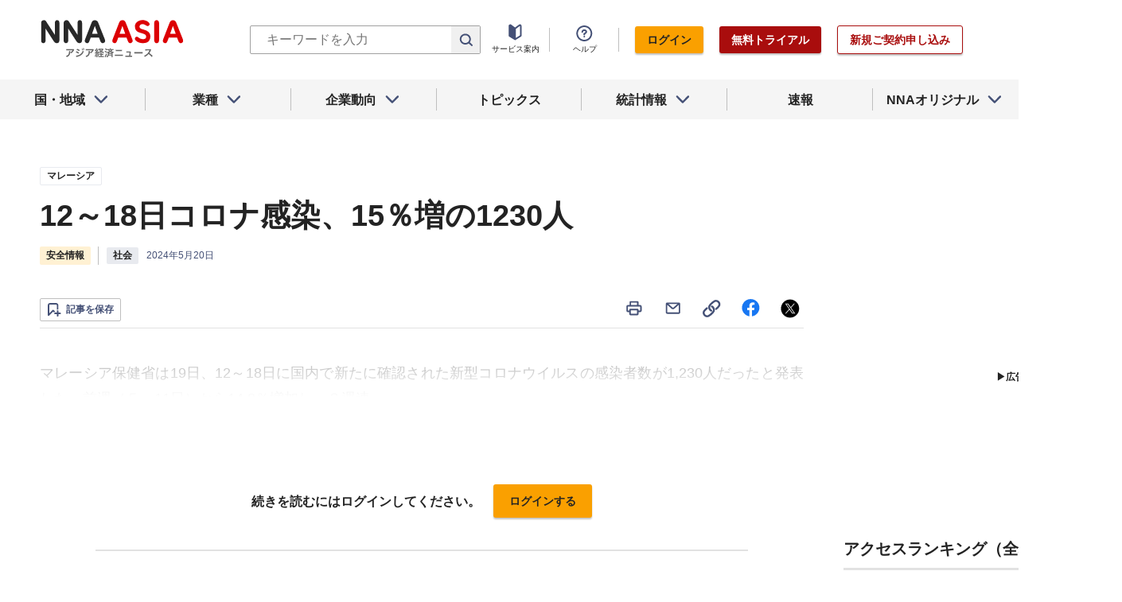

--- FILE ---
content_type: text/html; charset=utf-8
request_url: https://www.google.com/recaptcha/api2/aframe
body_size: 267
content:
<!DOCTYPE HTML><html><head><meta http-equiv="content-type" content="text/html; charset=UTF-8"></head><body><script nonce="BNrn97p5_rBJaOjJTMRf9A">/** Anti-fraud and anti-abuse applications only. See google.com/recaptcha */ try{var clients={'sodar':'https://pagead2.googlesyndication.com/pagead/sodar?'};window.addEventListener("message",function(a){try{if(a.source===window.parent){var b=JSON.parse(a.data);var c=clients[b['id']];if(c){var d=document.createElement('img');d.src=c+b['params']+'&rc='+(localStorage.getItem("rc::a")?sessionStorage.getItem("rc::b"):"");window.document.body.appendChild(d);sessionStorage.setItem("rc::e",parseInt(sessionStorage.getItem("rc::e")||0)+1);localStorage.setItem("rc::h",'1769381192728');}}}catch(b){}});window.parent.postMessage("_grecaptcha_ready", "*");}catch(b){}</script></body></html>

--- FILE ---
content_type: text/css
request_url: https://www.nna.jp/_next/static/css/0e3a688a23c0bfd0.css
body_size: 3119
content:
@media screen and (max-width:960px){.ListPageTitle_pc_br__QUHSb{display:none}}@media screen and (min-width:961px){.ListPageTitle_sp_br__ZM7B4{display:none}}.ListPageTitle_container__YVLRw .heading__contents--L{padding:5px 0}@media screen and (max-width:960px){.ListPageTitle_container__YVLRw .heading__contents--L{padding:5px 20px}}.ListPageTitle_container__YVLRw .heading__contents--L img{width:42px;height:42px;margin-right:10px}@media screen and (max-width:960px){.ListPageTitle_container__YVLRw .heading__contents--L img{width:30px;height:30px}}.ListPageTitle_container__YVLRw .ListPageTitle_heading__description__3MlER{margin:12px 0 40px;line-height:1.6;font-weight:400;letter-spacing:0}@media screen and (min-width:601px){.ListPageTitle_container__YVLRw .ListPageTitle_heading__description__3MlER{font-size:16px}}@media screen and (max-width:960px){.ListPageTitle_container__YVLRw .ListPageTitle_heading__description__3MlER{font-size:12px;padding:0 20px}.ArticleListItem_pc_br__wJqjF{display:none}}@media screen and (min-width:961px){.ArticleListItem_sp_br__6YTz_{display:none}}.ArticleListItem_container__hpi0o{display:flex;align-items:center;justify-content:flex-start;padding:16px 0}.ArticleListItem_container__hpi0o:not(:last-child){width:100%;border-bottom:1px solid;border-color:#e2e2e2}@media screen and (max-width:960px){.ArticleListItem_container__hpi0o{flex-direction:column;align-items:flex-start}}.ArticleListItem_title__H5nLb{max-width:50%;line-height:1.4;font-weight:700;letter-spacing:0;display:-webkit-box;overflow:hidden;-webkit-line-clamp:1;-webkit-box-orient:vertical;transition:opacity .3s}@media screen and (min-width:601px){.ArticleListItem_title__H5nLb{font-size:18px}}@media screen and (max-width:960px){.ArticleListItem_title__H5nLb{font-size:16px}}.ArticleListItem_title__H5nLb:hover{text-decoration:underline;text-decoration-thickness:1px;text-underline-offset:3px;opacity:.5}.ArticleListItem_title__H5nLb:visited{color:#787878}@media screen and (max-width:960px){.ArticleListItem_title__H5nLb{max-width:100%}}.ArticleListItem_properties__3sRtr{display:flex;max-width:50%;margin-left:20px}@media screen and (max-width:960px){.ArticleListItem_properties__3sRtr{max-width:100%;margin:10px 0 0}}.ArticleListItem_tags__qnCF0{position:relative;display:-webkit-box;overflow:hidden;-webkit-line-clamp:1;-webkit-box-orient:vertical}.ArticleListItem_tags__qnCF0 .article--country--tag{position:relative;display:inline-block;margin-right:10px}.ArticleListItem_tags__qnCF0 .article--country--tag .tag--country{margin-right:5px}@media screen and (max-width:960px){.ArticleListItem_tags__qnCF0 .article--country--tag .tag--country{margin-right:11px}}.ArticleListItem_tags__qnCF0 .article--country--tag:after{position:absolute;right:-2px;width:1px;height:22px;content:"";background:#bfbfbf}.ArticleListItem_tags__qnCF0 .article--country--tag .china_local_area_name{margin-right:5px;margin-left:2px}.ArticleListItem_tags__qnCF0 .tag--country{margin:0 21px 0 0}@media screen and (max-width:960px){.ArticleListItem_tags__qnCF0 .tag--country{margin:0 1px 0 0}}.ArticleListItem_tags_inner__rKgW0{white-space:nowrap}.ArticleListItem_tags_inner__rKgW0>div:last-of-type a{position:relative;margin-right:25px}.ArticleListItem_tags__qnCF0:after{position:absolute;top:0;right:0;width:30px;height:24px;content:"";background:linear-gradient(90deg,transparent 0 30%,#fff 85%)}.ArticleListItem_tag__SnUY9{padding-left:10px;margin-left:10px;height:100%;border-left:1px solid;border-color:#e2e2e2}.ArticleListItem_categoryDetails__NkHRh{display:flex;margin-left:10px}.ArticleListItem_categoryDetails__NkHRh>li:not(:first-child){margin-left:10px}.ArticleListItem_lockIcon__pi_m_{margin-left:10px;fill:#a1aabd;stroke:#a1aabd}.ArticleListItem_saveButton__pk4mX{margin-left:15px}.ArticleListItem_button_keep__XBCOF{position:relative;display:inline-block;padding:4px 8px;color:#445076;text-align:center;background:#fff;line-height:1.6;font-weight:700;letter-spacing:0;transition:opacity .3s}@media screen and (min-width:601px){.ArticleListItem_button_keep__XBCOF{font-size:12px}}@media screen and (max-width:960px){.ArticleListItem_button_keep__XBCOF{font-size:10px}}.ArticleListItem_button_keep__XBCOF:hover{opacity:.6}.ArticleListItem_button_keep__XBCOF span{position:relative;padding-left:24px}.ArticleListItem_button_keep__XBCOF span:before{position:absolute;top:2px;bottom:0;left:1px;width:18px;height:18px;margin:auto;content:"";background:url('data:image/svg+xml;utf8,<svg xmlns="http://www.w3.org/2000/svg" xmlns:xlink="http://www.w3.org/1999/xlink" viewBox="0 0 18 19"><path fill="%23445076" fill-rule="evenodd" clip-rule="evenodd" d="M3.0498 0.0307617C1.39294 0.0307617 0.0497947 1.37392 0.0498047 3.03078L0.0498834 16.1786C0.0498858 16.5839 0.294484 16.949 0.669241 17.1033C1.044 17.2576 1.4748 17.1704 1.7601 16.8826L7.13716 11.4579L8.10687 12.4623C8.48203 12.0501 9.02289 11.7913 9.62418 11.7913H10.2391L7.86601 9.33331C7.67915 9.13976 7.42219 9.02966 7.15317 9.02789C6.88414 9.02612 6.62575 9.13282 6.43636 9.32389L2.04987 13.7492L2.0498 3.03077C2.0498 2.47848 2.49752 2.03076 3.0498 2.03076H11.0846C11.6369 2.03076 12.0846 2.47847 12.0846 3.03076L12.0846 8.96186C12.4104 8.7568 12.796 8.63818 13.2093 8.63818C13.5215 8.63818 13.8179 8.70587 14.0846 8.82736L14.0846 3.03074C14.0846 1.3739 12.7414 0.0307617 11.0846 0.0307617H3.0498ZM12.0954 10.7521C12.0954 10.1369 12.5941 9.63818 13.2093 9.63818C13.8245 9.63818 14.3232 10.1369 14.3232 10.7521V12.7913H16.4335C17.014 12.7913 17.4846 13.2619 17.4846 13.8424C17.4846 14.4229 17.014 14.8935 16.4335 14.8935H14.3232V16.9327C14.3232 17.5479 13.8245 18.0466 13.2093 18.0466C12.5941 18.0466 12.0954 17.5479 12.0954 16.9327V14.8935H9.62418C9.04369 14.8935 8.57312 14.4229 8.57312 13.8424C8.57312 13.2619 9.04369 12.7913 9.62418 12.7913H12.0954V10.7521Z" /></svg>') no-repeat}.ArticleListItem_button_keep__XBCOF.ArticleListItem_active__OIvXg span:before{background:url('data:image/svg+xml;utf8,<svg xmlns="http://www.w3.org/2000/svg" xmlns:xlink="http://www.w3.org/1999/xlink" viewBox="0 0 18 19"><path fill="%23FFF1D3" fill-rule="evenodd" clip-rule="evenodd" d="M12.9735 14.2873L12.9734 2.99999C12.9734 2.44771 12.5257 2 11.9734 2H3C2.44771 2 2 2.44772 2 3.00001L2.00007 14.8999L6.86205 9.99483C7.05145 9.80376 7.30984 9.69706 7.57886 9.69883C7.84788 9.7006 8.10485 9.8107 8.2917 10.0042L10.5365 12.3295C11.0706 12.3625 11.5902 12.6084 11.9573 13.0539L12.9735 14.2873Z"/><path fill="%23FAA000" fill-rule="evenodd" clip-rule="evenodd" d="M3 0C1.34314 0 -9.95386e-06 1.34316 0 3.00002L8.57712e-05 17.3292C8.8215e-05 17.7345 0.244687 18.0997 0.619444 18.254C0.9942 18.4082 1.42501 18.321 1.7103 18.0332L7.56285 12.1288L8.69513 13.3016C8.80982 13.1091 8.95906 12.9328 9.14192 12.7821C9.54886 12.4468 10.0488 12.2993 10.5365 12.3295L8.2917 10.0042C8.10485 9.8107 7.84788 9.7006 7.57886 9.69883C7.30984 9.69706 7.05145 9.80376 6.86205 9.99483L2.00007 14.8999L2 3.00001C2 2.44772 2.44771 2 3 2H11.9734C12.5257 2 12.9734 2.44771 12.9734 2.99999L12.9735 14.2873L13.028 14.3535L14.9734 10.836L14.9734 2.99998C14.9734 1.34313 13.6302 0 11.9734 0H3Z"/><path fill="%23FAA000" fill-rule="evenodd" clip-rule="evenodd" d="M17.4582 10.4762C17.9414 10.7435 18.1165 11.352 17.8492 11.8353L14.2296 18.3794C14.0694 18.6692 13.7761 18.8608 13.4464 18.8912C13.1167 18.9216 12.7933 18.7868 12.5828 18.5313L9.64188 14.9619C9.29069 14.5356 9.35153 13.9054 9.77778 13.5542C10.204 13.203 10.8343 13.2639 11.1854 13.6901L13.1912 16.1246L16.0991 10.8673C16.3664 10.384 16.9749 10.2089 17.4582 10.4762Z"/></svg>') no-repeat}@media screen and (max-width:960px){.countries_pc_br__4Rgn6{display:none}}@media screen and (min-width:961px){.countries_sp_br__sUQd7{display:none}}.countries_container__ftutI{position:relative}.countries_article_list__lWou_{display:flex;flex-direction:column;margin:0 auto 48px}@media screen and (max-width:960px){.countries_article_list__lWou_{margin:0 20px 60px}}.countries_article_list__lWou_ li{display:flex;flex-direction:row;align-items:center;padding-bottom:20px;margin-bottom:20px;border-bottom:1px solid #e2e2e2}@media screen and (max-width:960px){.countries_article_list__lWou_ li{padding-bottom:20px;margin-bottom:20px}}.countries_article_list__lWou_ li:last-of-type{padding:0;margin:0;border-bottom:0}.countries_article_list__lWou_ li article{display:flex;flex-direction:row;align-items:center;padding-bottom:0;margin:0;border-bottom:0}.countries_article_list__lWou_ li .article__summary{display:flex;flex:1 1;flex-direction:column;width:100%}.countries_article_list__lWou_ li .article__summary>a{display:flex;flex-direction:row;justify-content:flex-start;min-height:auto;margin-bottom:10px;transition:opacity .3s}.countries_article_list__lWou_ li .article__summary>a:hover{text-decoration:underline;text-decoration-thickness:1px;text-underline-offset:3px;opacity:.5}.countries_article_list__lWou_ li .article__summary>a:visited{color:#787878}@media screen and (max-width:960px){.countries_article_list__lWou_ li .article__summary>a{display:block}}.countries_article_list__lWou_ li .article__title{width:auto;line-height:1.6;font-weight:700;letter-spacing:0}@media screen and (min-width:601px){.countries_article_list__lWou_ li .article__title{font-size:20px}}@media screen and (max-width:960px){.countries_article_list__lWou_ li .article__title{font-size:16px;display:inline;margin-bottom:5px}}.countries_article_list__lWou_ li .article__subtitle{width:auto;margin-left:20px;line-height:1.6;font-weight:700;letter-spacing:0}@media screen and (min-width:601px){.countries_article_list__lWou_ li .article__subtitle{font-size:20px}}@media screen and (max-width:960px){.countries_article_list__lWou_ li .article__subtitle{font-size:16px;display:inline}}.countries_article_list__lWou_ li .tag--country{align-self:flex-start;margin-bottom:12px}@media screen and (max-width:960px){.countries_article_list__lWou_ li .tag--country{margin-bottom:8px}}.countries_article_list__lWou_ li .article__property{margin-bottom:16px}@media screen and (max-width:960px){.countries_article_list__lWou_ li .article__property{margin-bottom:0}}.countries_article_list__lWou_ li .article__description{display:-webkit-box;overflow:hidden;-webkit-line-clamp:2;-webkit-box-orient:vertical}@media screen and (max-width:960px){.countries_article_list__lWou_ li .article__description{display:none}}.countries_article_list__lWou_ li .article__thumbnail{width:230px;height:160px;margin-left:20px}@media screen and (max-width:960px){.countries_article_list__lWou_ li .article__thumbnail{flex-shrink:0;width:74px;height:50px;margin-left:10px}}.countries_container__ftutI .countries_tooltipHelp__0ZRK3 i{margin-right:-1px;margin-bottom:-3px}.countries_container--flashes__lwidz{margin-bottom:32px}@media screen and (max-width:960px){.countries_container--top__5rR6M{margin-bottom:80px}}.countries_container--top__5rR6M article{padding-bottom:0;margin-bottom:0;border-bottom:0!important}@media screen and (max-width:960px){.countries_container__ftutI .countries_section__cW6RB{width:calc(100% - 40px);margin:auto}.countries_container__ftutI .countries_section__cW6RB>ul{margin-right:0!important;margin-left:0!important}}.countries_container__ftutI .heading__contents--XL{margin-bottom:30px}@media screen and (max-width:960px){.countries_container__top_news__ajJLe{margin-bottom:20px}.countries_container__top_news__ajJLe .countries_list__link__zDNCf{margin-top:20px}}.countries_container__top_news__ajJLe .countries_list__link__zDNCf{display:flex;justify-content:flex-end}@media screen and (max-width:960px){.countries_container--headline__f9aGf{margin-bottom:80px}.countries_container--headline__f9aGf .heading__contents--L{margin-bottom:24px}}.countries_container__sp_ranking__JaHPc{display:none}@media screen and (max-width:960px){.countries_container__sp_ranking__JaHPc{display:block;margin:0 20px 80px}}.countries_container__sp_ranking__JaHPc>section{margin-bottom:0}.countries_addSearch__span__dF_Bg{line-height:1.3}.countries_addSearch__SV9m5{margin-top:-15px;margin-bottom:10px}.countries_addSearch__SV9m5 span{display:flex;align-items:center}.countries_button--pdfdownload__Fupbv{display:flex;float:right;line-height:1.6;font-weight:700;letter-spacing:0}@media screen and (min-width:601px){.countries_button--pdfdownload__Fupbv{font-size:28px}}@media screen and (max-width:960px){.countries_button--pdfdownload__Fupbv{font-size:22px}}.countries_button--pdfdownload__Fupbv button{line-height:1.6;font-weight:700;letter-spacing:0;display:flex;align-items:center;color:#445076}@media screen and (min-width:601px){.countries_button--pdfdownload__Fupbv button{font-size:16px}}@media screen and (max-width:960px){.countries_button--pdfdownload__Fupbv button{font-size:12px}}@media screen and (min-width:961px){.countries_button--pdfdownload__Fupbv button{margin-right:5px}}@media screen and (max-width:960px){.countries_button--pdfdownload__Fupbv button{margin-right:10px}.countries_button--pdfdownload__Fupbv span{font-size:12px}.countries_button--pdfdownload__Fupbv .countries_help--pdfdownload__GagVb{display:none}}